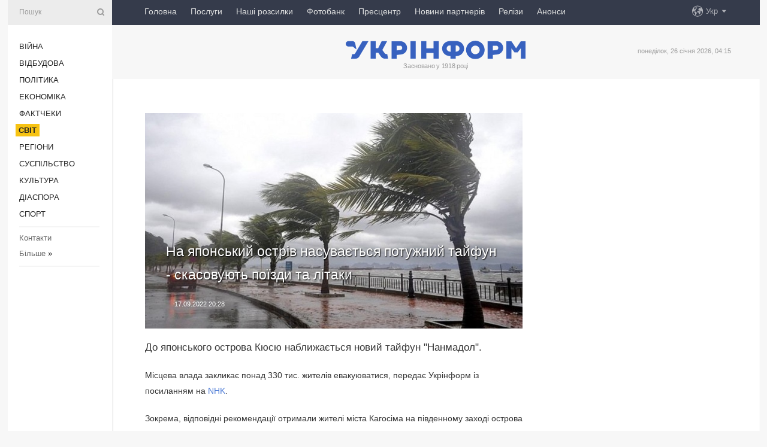

--- FILE ---
content_type: text/html; charset=UTF-8
request_url: https://www.ukrinform.ua/rubric-world/3573742-na-aponskij-ostriv-nasuvaetsa-potuznij-tajfun-skasovuut-poizdi-ta-litaki.html
body_size: 45694
content:
<!DOCTYPE html>
<html lang="uk">
<head>
    <title>На японський острів насувається потужний тайфун - скасовують поїзди та літаки</title>
    <meta name="viewport" content="width=device-width, initial-scale=1"/>
    <meta name="description" content="До японського острова Кюсю наближається новий тайфун &quot;Нанмадол&quot;. — Укрінформ."/>
    <meta name="theme-color" content="#353b4b">
    <meta name="csrf-token" content="gAWoI8qNppmp3wYSDRnYlWbnxK5cAY8fF0nNUbyb">

        
    <meta property="og:title" content="На японський острів насувається потужний тайфун - скасовують поїзди та літаки"/>
    <meta property="og:url" content="https://www.ukrinform.ua/rubric-world/3573742-na-aponskij-ostriv-nasuvaetsa-potuznij-tajfun-skasovuut-poizdi-ta-litaki.html"/>
    <meta property="og:type" content="article"/>
    <meta property="og:description" content="До японського острова Кюсю наближається новий тайфун &quot;Нанмадол&quot;. — Укрінформ."/>
    <meta property="og:image" content="https://static.ukrinform.com/photos/2022_09/thumb_files/630_360_1663435514-990.jpg"/>
    <meta property="og:image:width" content="630"/>
    <meta property="og:image:height" content="360"/>
    <meta property="fb:pages" content="До японського острова Кюсю наближається новий тайфун &quot;Нанмадол&quot;. — Укрінформ."/>
    <meta name="twitter:card" content="summary_large_image"/>
    <meta name="twitter:site" content="@ukrinform"/>
    <meta name="twitter:title" content="На японський острів насувається потужний тайфун - скасовують поїзди та літаки"/>
    <meta name="twitter:description" content="До японського острова Кюсю наближається новий тайфун &quot;Нанмадол&quot;. — Укрінформ.">
    <meta name="twitter:creator" content="@ukrinform"/>
    <meta name="twitter:image:src" content="https://static.ukrinform.com/photos/2022_09/thumb_files/630_360_1663435514-990.jpg"/>
    <meta name="twitter:domain" content="https://www.ukrinform.ua"/>
    <meta name="google-site-verification" content="FGbmYpgpRTh8QKBezl6X3OkUgKMHS8L_03VLM4ojn00"/>
    <meta name="yandex-verification" content="9e3226241b67dee1"/>

    <link type="text/css" rel="stylesheet" href="https://www.ukrinform.ua/css/index.css?v.0.4"/>

        <link rel="amphtml" href="https://www.ukrinform.ua/amp/rubric-world/3573742-na-aponskij-ostriv-nasuvaetsa-potuznij-tajfun-skasovuut-poizdi-ta-litaki.html">
        
        <link rel="alternate" type="application/rss+xml" title="Укрінформ - актуальні новини України та світу RSS" href="https://www.ukrinform.ua/rss/block-lastnews"/>
            <link rel="canonical" href="https://www.ukrinform.ua/rubric-world/3573742-na-aponskij-ostriv-nasuvaetsa-potuznij-tajfun-skasovuut-poizdi-ta-litaki.html">
        <link rel="shortcut icon" href="https://www.ukrinform.ua/img/favicon.ico"/>

    <link rel='dns-prefetch' href='//www.google.com'/>
    <link rel='dns-prefetch' href='//www.google-analytics.com'/>
    <link rel='dns-prefetch' href='//pagead2.googlesyndication.com'/>
    <link rel="apple-touch-icon" href="https://www.ukrinform.ua/img/touch-icon-iphone.png">
    <link rel="apple-touch-icon" sizes="76x76" href="https://www.ukrinform.ua/img/touch-icon-ipad.png">
    <link rel="apple-touch-icon" sizes="120x120" href="https://www.ukrinform.ua/img/touch-icon-iphone-retina.png">
    <link rel="apple-touch-icon" sizes="152x152" href="https://www.ukrinform.ua/img/touch-icon-ipad-retina.png">

        <link rel="alternate" href="https://www.ukrinform.ua" hreflang="uk" />
        <link rel="alternate" href="https://www.ukrinform.ru" hreflang="ru" />
        <link rel="alternate" href="https://www.ukrinform.net" hreflang="en" />
        <link rel="alternate" href="https://www.ukrinform.es" hreflang="es" />
        <link rel="alternate" href="https://www.ukrinform.de" hreflang="de" />
        <link rel="alternate" href="https://www.ukrinform.org" hreflang="ch" />
        <link rel="alternate" href="https://www.ukrinform.fr" hreflang="fr" />
        <link rel="alternate" href="https://www.ukrinform.jp" hreflang="ja" />
        <link rel="alternate" href="https://www.ukrinform.pl" hreflang="pl" />
    
                                <script type="application/ld+json">
{
    "@context": "http://schema.org",
    "@type": "NewsArticle",
    "mainEntityOfPage": {
        "@type": "WebPage",
        "@id": "https://www.ukrinform.ua/rubric-world/3573742-na-aponskij-ostriv-nasuvaetsa-potuznij-tajfun-skasovuut-poizdi-ta-litaki.html"
    },
    "headline": "На японський острів насувається потужний тайфун - скасовують поїзди та літаки",
    "image": [
        "https://static.ukrinform.com/photos/2022_09/thumb_files/630_360_1663435514-990.jpg"
    ],
    "datePublished": "2022-09-17T20:28:00+03:00",
    "dateModified": "2022-09-17T20:28:00+03:00",
    "author": {
        "@type": "Person",
        "name": "Ukrinform"
    },
    "publisher": {
        "@type": "Organization",
        "name": "Укрінформ",
        "sameAs": [
             "https://www.facebook.com/Ukrinform?fref=ts",
            "https://twitter.com/UKRINFORM",
            "https://www.instagram.com/ukrinform/",
            "https://www.youtube.com/user/UkrinformTV",
            "https://telegram.me/ukrinform_news",
            "https://www.pinterest.com/ukrinform/",
            "https://www.tiktok.com/@ukrinform.official|"
        ],
        "logo": {
            "@type": "ImageObject",
            "url": "https://www.ukrinform.ua/img/logo_ukr.svg"
        }
    },
    "description": "До японського острова Кюсю наближається новий тайфун &amp;quot;Нанмадол&amp;quot;. — Укрінформ."
}


</script>


<script type="application/ld+json">
{
    "@context": "http://schema.org",
    "@type": "BreadcrumbList",
    "itemListElement": [
        {
            "@type": "ListItem",
            "position": 1,
            "item": {
                "@id": "https:",
                "name": "Укрінформ"
            }
        },
        {
            "@type": "ListItem",
            "position": 2,
            "item": {
                "@id": "https://www.ukrinform.ua/rubric-world",
                "name": "Світ"
            }
        },
        {
            "@type": "ListItem",
            "position": 3,
            "item": {
                "@id": "https://www.ukrinform.ua/rubric-world/3573742-na-aponskij-ostriv-nasuvaetsa-potuznij-tajfun-skasovuut-poizdi-ta-litaki.html",
                "name": "На японський острів насувається потужний тайфун - скасовують поїзди та літаки"
            }
        }
    ]
}


</script>
            <script type="application/ld+json">
{
    "@context": "https://schema.org",
    "@type": "WebPage",
    "mainEntityOfPage": {
        "@type": "WebPage",
        "@id": "https://www.ukrinform.ua/rubric-world/3573742-na-aponskij-ostriv-nasuvaetsa-potuznij-tajfun-skasovuut-poizdi-ta-litaki.html"
    },
    "headline": "На японський острів насувається потужний тайфун - скасовують поїзди та літаки",
    "datePublished": "1663435680",
    "dateModified": "1663435680",
    "description": "До японського острова Кюсю наближається новий тайфун &amp;quot;Нанмадол&amp;quot;. — Укрінформ.",
    "author": {
        "@type": "Person",
        "name": "Ukrinform"
    },
    "publisher": {
        "@type": "Organization",
        "name": "Ukrinform",
        "logo": {
            "@type": "ImageObject",
            "url": "https://www.ukrinform.ua/img/logo_ukr.svg",
            "width": 95,
            "height": 60
        }
    },
    "image": {
        "@type": "ImageObject",
        "url": "https://static.ukrinform.com/photos/2022_09/thumb_files/630_360_1663435514-990.jpg",
        "height": 630,
        "width": 360
    },
    "breadcrumb": {
        "@type": "BreadcrumbList",
        "itemListElement": [
            {
                "@type": "ListItem",
                "position": 1,
                "item": {
                    "@id": "/",
                    "name": "Укрінформ"
                }
            },
            {
                "@type": "ListItem",
                "position": 2,
                "item": {
                    "@id": "https://www.ukrinform.ua/rubric-world",
                    "name": "Світ"
                }
            },
            {
                "@type": "ListItem",
                "position": 3,
                "item": {
                    "@id": "https://www.ukrinform.ua/rubric-world/3573742-na-aponskij-ostriv-nasuvaetsa-potuznij-tajfun-skasovuut-poizdi-ta-litaki.html https://www.ukrinform.ua/rubric-world/3573742-na-aponskij-ostriv-nasuvaetsa-potuznij-tajfun-skasovuut-poizdi-ta-litaki.html",
                    "name": "На японський острів насувається потужний тайфун - скасовують поїзди та літаки"
                }
            }
        ]
    }
}




</script>
                
    <!-- Google tag (gtag.js) -->
    <script async src="https://www.googletagmanager.com/gtag/js?id=G-514KHEWV54"></script>
    <script>
        window.dataLayer = window.dataLayer || [];
        function gtag(){dataLayer.push(arguments);}
        gtag('js', new Date());
        gtag('config', 'G-514KHEWV54');
    </script>


    
    <style>
        body {
            font-family: Arial, 'Helvetica Neue', Helvetica, sans-serif;
            color: #222222;
        }
        a { text-decoration: none; color: #000; }
    </style>

            <div data-name="common_int">
<!-- ManyChat -->
<script src="//widget.manychat.com/130251917016795.js" async="async">
</script>
<!-- ManyChat --></div>
    </head>

<body class="innerPage newsPage">

<div id="wrapper">
    <div class="greyLine">
        <div></div>
    </div>
    <div id="leftMenu" class="siteMenu">

    <form action="/redirect" method="post" target="_blank">
        <div>
            <input type="hidden" name="type" value="search">
            <input type="hidden" name="_token" value="gAWoI8qNppmp3wYSDRnYlWbnxK5cAY8fF0nNUbyb">
            <input type="text" name="params[query]" placeholder="Пошук" value="" />
            <a href="#"><i class="demo-icon icon-search"></i></a>
        </div>
    </form>

    <nav class="leftMenuBody">
        <ul class="leftMenu">
                            <li><a href="/rubric-ato">Війна</a></li>
                            <li><a href="/rubric-vidbudova">Відбудова</a></li>
                            <li><a href="/rubric-polytics">Політика</a></li>
                            <li><a href="/rubric-economy">Економіка</a></li>
                            <li><a href="/rubric-factcheck">Фактчеки</a></li>
                            <li><a href="/rubric-world"><span>Світ</span></a></li>
                            <li><a href="/rubric-regions">Регіони</a></li>
                            <li><a href="/rubric-society">Суcпільcтво</a></li>
                            <li><a href="/rubric-culture">Культура</a></li>
                            <li><a href="/rubric-diaspora">Діаcпора</a></li>
                            <li><a href="/rubric-sports">Спорт</a></li>
                    </ul>

        <!-- Submenu begin -->
        <div class="submenu">
            <ul class="greyMenu">
                                <li><a href="/block-podcasts">Подкасти</a></li>
                                <li><a href="/block-publications">Публікації</a></li>
                                <li><a href="/block-interview">Інтерв&#039;ю</a></li>
                                <li><a href="/block-photo">Фото</a></li>
                                <li><a href="/block-video">Відео</a></li>
                                <li><a href="/block-blogs">Блоги</a></li>
                                <li><a href="/block-infographics">Інфографіка</a></li>
                                <li><a href="/block-longreads">Лонгріди</a></li>
                                <li><a href="/block-partner">Новини партнерів</a></li>
                                <li><a href="/block-conferences">Конференції</a></li>
                                <li><a href="/block-docs">Офіційні документи</a></li>
                                <li><a href="/block-releases">Релізи</a></li>
                            </ul>
        </div>
        <!-- Submenu end -->

        <ul class="greyMenu">
            <li><a href="/info/contacts.html">Контакти</a></li>
            <li><a class="moreLink" href="#">Більше</a> &raquo;</li>
        </ul>

        <div class="social-media">
                                            <a href="https://www.instagram.com/ukrinform/" target="_blank" title="Instagram Ukrinform"><i class="fa demo-icon faa-tada animated-hover faa-fast instagram"></i></a>
                                                            <a href="https://www.facebook.com/Ukrinform?fref=ts" target="_blank" title="Facebook Ukrinform"><i class="fa demo-icon faa-tada animated-hover faa-fast facebook"></i></a>
                                                            <a href="https://twitter.com/UKRINFORM" target="_blank" title="Ukrinform Twitter X"><i class="fa demo-icon faa-tada animated-hover faa-fast x-twitter"></i></a>
                                                            <a href="https://telegram.me/ukrinform_news" target="_blank" title="Telegram Ukrinform News"><i class="fa demo-icon faa-tada animated-hover faa-fast telegram"></i></a>
                                                            <a href="https://www.tiktok.com/@ukrinform.official" target="_blank" title="Tiktok Ukrinform"><i class="fa demo-icon faa-tada animated-hover faa-fast tiktok"></i></a>
                                    </div>

    </nav>

</div>

    <div id="container">
        <div id="header">
    <div class="topLine">
        <nav class="topLineBody">
            <a class="mobileButton" href="#"><span></span></a>

            <ul class="language">
                <li>
                    <div>
                        <a href="#">Укр</a>
                    </div>
                    <ul>                             
                            <li>
                                <a href="https://www.ukrinform.ua">Укр</a>
                            </li>
                                                                                                                                     
                            <li>
                                <a href="https://www.ukrinform.net">Eng</a>
                            </li>
                                                                                 
                            <li>
                                <a href="https://www.ukrinform.es">Esp</a>
                            </li>
                                                                                 
                            <li>
                                <a href="https://www.ukrinform.de">Deu</a>
                            </li>
                                                                                                                                     
                            <li>
                                <a href="https://www.ukrinform.fr">Fra</a>
                            </li>
                                                                                 
                            <li>
                                <a href="https://www.ukrinform.jp">日本語</a>
                            </li>
                                                                                 
                            <li>
                                <a href="https://www.ukrinform.pl">Pol</a>
                            </li>
                                                                        </ul>
                </li>
            </ul>

            <ul class="mainMenu">
                                    <li >
                                                <a href="https://www.ukrinform.ua"  data-id="">Головна</a>
                    </li>
                                    <li >
                                                <a href="https://www.ukrinform.ua/info/subscribe.html"  target="_blank"
                            data-id="peredplata">Послуги</a>
                    </li>
                                    <li >
                                                <a href="https://www.ukrinform.ua/info/newsletters.html"  data-id="newsletters">Наші розсилки</a>
                    </li>
                                    <li >
                                                <a href="https://photonew.ukrinform.com"  target="_blank"
                            data-id="fotobank">Фотобанк</a>
                    </li>
                                    <li >
                                                <a href="/block-conferences"  target="_blank"
                            data-id="prescentr">Пресцентр</a>
                    </li>
                                    <li >
                                                <a href="https://www.ukrinform.ua/block-partner"  data-id="partner">Новини партнерів</a>
                    </li>
                                    <li >
                                                <a href="https://www.ukrinform.ua/block-releases"  data-id="releases">Релізи</a>
                    </li>
                                    <li >
                                                <a href="https://eventsnew.ukrinform.com/"  target="_blank"
                            data-id="events">Анонси</a>
                    </li>
                            </ul>
        </nav>

        <nav id="mobileMenu" class="siteMenu">

            <form action="//www.ukrinform.ua/redirect" method="post">
                <!-- js loads content here -->
            </form>

            <div class="leftMenuBody">

                <ul class="leftMenu">
                    <!-- js loads content here -->
                </ul>

                <ul class="greyMenu">
                    <!-- js loads content here -->
                </ul>

                <div class="social">
                    <!-- js loads content here -->
                </div>
            </div>
        </nav>
    </div>

    <div class="logo">

        <a href="/" rel="nofollow">
            <img style="width:300px;" src="/img/logo_ukr.svg" alt=""/>
        </a>

        <span class="slogan">Засновано у 1918 році</span>
        <p>понеділок, 26 січня 2026, 04:15</p>

        <div class="mainTopMobileBanner mobileBanner" style="display:none;">
            <div data-name="main_top_mobile">
</div>
        </div>
    </div>
</div>

        <div id="content">

            <div class="banner970">
                <div data-name="int_0_970">
</div>
            </div>

            <div class="newsHolderContainer" data-id="0">

                <div class="innerBlock">

                    <aside class="right">
                        <div class="socialBlockSlide" id="socialBlockSlideId_0">
                            <div data-name="int_scroll"><iframe src="//banner.ukrinform.com/ua/int_scroll" style="width:300px; height:600px;" scrolling="no" marginwidth="0" marginheight="0" vspace="0" hspace="0"></iframe></div>
                        </div>
                    </aside>

                    <article class="news">
                        <figure>
        <img class="newsImage" src="https://static.ukrinform.com/photos/2022_09/thumb_files/630_360_1663435514-990.jpg" title="На японський острів насувається потужний тайфун - скасовують поїзди та літаки"
             alt="На японський острів насувається потужний тайфун - скасовують поїзди та літаки"/>
    </figure>
    <span class="newsGradient"></span>

    <div class="newsPicture">

<header>
    <h1  class="newsTitle">На японський острів насувається потужний тайфун - скасовують поїзди та літаки</h1>

    <div class="newsMetaBlock">
                
        <div class="newsDate">
            <time datetime="2022-09-17T20:28:00+03:00">17.09.2022 20:28</time>
        </div>

        <div class="newsViews">
                    </div>
        <div class="newsPublisher"><span>Укрінформ</span></div>
    </div>

</header>

</div>
<div class="newsText">
    <div class="newsHeading">До японського острова Кюсю наближається новий тайфун &quot;Нанмадол&quot;.</div>

    <div>
         
        <p>Місцева влада закликає понад 330 тис. жителів евакуюватися, передає Укрінформ із посиланням на <a href="https://report.az/en/other-countries/over-330-000-people-in-japan-advised-to-evacuate-due-to-typhoon/" rel="nofollow" target="_blank">NHK</a>.</p>

<p>Зокрема, відповідні рекомендації отримали жителі міста Кагосіма на південному заході острова Кюсю.</p>

<p>Людям запропоновано тимчасово переміститися до евакуаційних центрів. Схожі попередження отримали також близько 20 тис. осіб в інших районах острова.</p>

<section class="read"><b>Читайте також: </b><a href="/rubric-world/3565578-tajfun-hinnamnor-zavdav-znacnih-rujnuvan-pivdennij-korei.html" target="_blank"><b>Тайфун</b> &laquo;Хіннамнор&raquo; завдав значних руйнувань Південній Кореї</a></section>

<p>З 18 вересня на острові буде повністю припинено рух потягів. Очікується скасування не менше 20 авіаперельотів місцевого значення.</p>

<p>Швидкість вітру в межах тайфуну становить 55 м/с з поривами до 75 м/с. У найближчі два дні на південному заході Японії випаде понад 400 мм опадів.</p>

<p>Як повідомляв <a href="https://www.ukrinform.ua/rubric-world/3378303-cerez-supertajfun-na-filippinah-zaginuli-ponad-400-osib.html" target="_blank">Укрінформ</a>, тайфун &laquo;Рей&raquo;, що обрушився на Філіппіни у грудні, назвали одним із найпотужніших на островах за останні 10 років. Кількість жертв сягнула 405 осіб.</p>

<p>Фото: report.az</p>

        
        <div class="afterNewItemMobileBanner mobileBanner" style="display:none;">
            <div data-name="after_news_item_mobile">
</div>
        </div>
            </div>
</div>


<aside class="tags">
        <div>
            
                                                <a class="tag" href="/tag-aponia">Японія</a>
                                    <a class="tag" href="/tag-tajfun">Тайфун</a>
                                    </div>
    </aside>
<aside class="share">
    <ul>
        <li><a target="_blank" href="https://www.facebook.com/sharer/sharer.php?u=https://www.ukrinform.ua//rubric-world/3573742-na-aponskij-ostriv-nasuvaetsa-potuznij-tajfun-skasovuut-poizdi-ta-litaki.html&amp;src=sdkpreparse"><i class="fa demo-icon icon-facebook-1 faa-tada animated-hover faa-fast"></i><span class="fb-count"></span></a></li>
        <li><a href="http://twitter.com/share?url=https://www.ukrinform.ua/rubric-world/3573742-na-aponskij-ostriv-nasuvaetsa-potuznij-tajfun-skasovuut-poizdi-ta-litaki.html&text=На японський острів насувається потужний тайфун - скасовують поїзди та літаки" target="_blank"><i class="fa demo-icon icon-twitter faa-tada animated-hover faa-fast"></i></a></li>
        <li><a href="https://telegram.me/share/url?url=https://www.ukrinform.ua//rubric-world/3573742-na-aponskij-ostriv-nasuvaetsa-potuznij-tajfun-skasovuut-poizdi-ta-litaki.html&text=На японський острів насувається потужний тайфун - скасовують поїзди та літаки" target="_blank"><i class="fa demo-icon icon-telegram faa-tada animated-hover faa-fast"></i></a></li>
    </ul>
</aside>
<img src="/counter/news/3573742?rnd=560374185" class="pixel"/>

                        <div data-name="int_hidden">
<style>
#special img {
    width: 100% !important;
    max-width: 630px !important;
    height: auto !important;
    display: block;
    margin: 0 auto; /* щоб центрувалось */
}
</style>

<p id="special" style="text-align:center;">

<!-- Revive Adserver Asynchronous JS Tag - Generated with Revive Adserver v6.0.4 -->
<ins data-revive-zoneid="4" data-revive-id="830ebfa7a234590f1bd29c38321571d3"></ins>
<script async src="//adv.ukrinform.com/ukrinform/www/delivery/asyncjs.php"></script>

</p>

<!-- SendPulse Subscription Form -->
<script src="//web.webformscr.com/apps/fc3/build/loader.js" async sp-form-id="abd274a45e7f5fb410ee329604108e3304a11b928e16efe290fdfe49dc48dcad"></script>
<!-- /SendPulse Subscription Form -->

<p style="font-weight: bold; font-size: 16px;">
Приєднуйтесь до наших каналів <a href="https://t.me/ukrinform_news" target="_blank" style="color:red;">Telegram</a>, <a href="https://www.instagram.com/ukrinform/" target="_blank" style="color:red;">Instagram</a> та <a href="https://www.youtube.com/c/UkrinformTV" target="_blank" style="color:red;">YouTube</a>.</p></div>
                    </article>

                </div>

                <side class="publishing"
                      id="socialBlockSlideStop_extra"
                      data-nextlink="/rubric-world/3573742-na-aponskij-ostriv-nasuvaetsa-potuznij-tajfun-skasovuut-poizdi-ta-litaki.html"
                      data-nextheader="На японський острів насувається потужний тайфун - скасовують поїзди та літаки">
                    <div>
    <h2>Актуально</h2>
    <div class="photoreports">
                    <div>
                <a href="/rubric-world/4084243-u-brazilii-bliskavka-vrazila-desatki-protestuvalnikiv-ponad-70-iz-nih-potrapili-v-likarnu.html">
                        <span class="photoreportsImage">
                            <img src="https://static.ukrinform.com/photos/2018_04/thumb_files/300_200_1522950561-5451.jpg"
                                 alt="У Бразилії блискавка вразила десятки протестувальників, понад 70 із них потрапили в лікарню" title="У Бразилії блискавка вразила десятки протестувальників, понад 70 із них потрапили в лікарню"></span>
                    <span>У Бразилії блискавка вразила десятки протестувальників, понад 70 із них потрапили в лікарню</span>
                </a>
            </div>
                    <div>
                <a href="/rubric-world/4084239-storm-u-ssa-zalisiv-ponad-miljon-abonentiv-bez-elektroenergii-majze-11-tisac-aviarejsiv-skasovani.html">
                        <span class="photoreportsImage">
                            <img src="https://static.ukrinform.com/photos/2025_01/thumb_files/300_200_1736247343-645.jpg"
                                 alt="Шторм у США залишив понад мільйон абонентів без електроенергії, у низці штатів введений надзвичайний стан" title="Шторм у США залишив понад мільйон абонентів без електроенергії, у низці штатів введений надзвичайний стан"></span>
                    <span>Шторм у США залишив понад мільйон абонентів без електроенергії, у низці штатів введений надзвичайний стан</span>
                </a>
            </div>
                    <div>
                <a href="/rubric-world/4084226-u-rosii-gotuutsa-do-masovogo-zakritta-pidpriemstv-malogo-ta-serednogo-biznesu-cpd.html">
                        <span class="photoreportsImage">
                            <img src="https://static.ukrinform.com/photos/2025_08/thumb_files/300_200_1754428816-392.jpg"
                                 alt="У Росії готуються до масового закриття підприємств малого та середнього бізнесу - ЦПД" title="У Росії готуються до масового закриття підприємств малого та середнього бізнесу - ЦПД"></span>
                    <span>У Росії готуються до масового закриття підприємств малого та середнього бізнесу - ЦПД</span>
                </a>
            </div>
                    <div>
                <a href="/rubric-world/4084227-demokrati-v-kongresi-ssa-vidmovlautsa-pidtrimuvati-zakon-pro-budzetni-vitrati-cerez-strilaninu-v-minnesoti.html">
                        <span class="photoreportsImage">
                            <img src="https://static.ukrinform.com/photos/2025_07/thumb_files/300_200_1753862337-665.jpg"
                                 alt="Демократи в Конгресі США відмовляються підтримувати закон про бюджетні витрати через стрілянину в Міннесоті" title="Демократи в Конгресі США відмовляються підтримувати закон про бюджетні витрати через стрілянину в Міннесоті"></span>
                    <span>Демократи в Конгресі США відмовляються підтримувати закон про бюджетні витрати через стрілянину в Міннесоті</span>
                </a>
            </div>
            </div>
</div>
                </side>

                <div id="socialBlockSlideStop_0"></div>
            </div>

            <div class="more">
                <a href="/block-lastnews">більше новин</a>
                <div></div>
            </div>

            <aside class="actual" id="actualBlock">
        <div>
            <h2>Актуально</h2>
            <div class="analiticBody">
                
                    <div>
                        <a href="/rubric-world/4084243-u-brazilii-bliskavka-vrazila-desatki-protestuvalnikiv-ponad-70-iz-nih-potrapili-v-likarnu.html">
                            <img src="https://static.ukrinform.com/photos/2018_04/thumb_files/300_200_1522950561-5451.jpg" alt="" title="У Бразилії блискавка вразила десятки протестувальників, понад 70 із них потрапили в лікарню"/>
                            <span class="analiticGradient"></span>
                            <span class="analiticText">
						<span>У Бразилії блискавка вразила десятки протестувальників, понад 70 із них потрапили в лікарню</span>
					</span>
                        </a>
                    </div>
                
                    <div>
                        <a href="/rubric-world/4084193-navrockij-2027-rik-ak-data-mozlivogo-vstupu-ukraini-do-evrosouzu-e-malodosaznou-perspektivou.html">
                            <img src="https://static.ukrinform.com/photos/2026_01/thumb_files/300_200_1769362327-879.jpg" alt="" title="Навроцький: 2027 рік як дата можливого вступу України до Євросоюзу є «малодосяжною» перспективою"/>
                            <span class="analiticGradient"></span>
                            <span class="analiticText">
						<span>Навроцький: 2027 рік як дата можливого вступу України до Євросоюзу є «малодосяжною» перспективою</span>
					</span>
                        </a>
                    </div>
                
                    <div>
                        <a href="/rubric-world/4084239-storm-u-ssa-zalisiv-ponad-miljon-abonentiv-bez-elektroenergii-majze-11-tisac-aviarejsiv-skasovani.html">
                            <img src="https://static.ukrinform.com/photos/2025_01/thumb_files/300_200_1736247343-645.jpg" alt="" title="Шторм у США залишив понад мільйон абонентів без електроенергії, у низці штатів введений надзвичайний стан"/>
                            <span class="analiticGradient"></span>
                            <span class="analiticText">
						<span>Шторм у США залишив понад мільйон абонентів без електроенергії, у низці штатів введений надзвичайний стан</span>
					</span>
                        </a>
                    </div>
                
                    <div>
                        <a href="/rubric-world/4084227-demokrati-v-kongresi-ssa-vidmovlautsa-pidtrimuvati-zakon-pro-budzetni-vitrati-cerez-strilaninu-v-minnesoti.html">
                            <img src="https://static.ukrinform.com/photos/2025_07/thumb_files/300_200_1753862337-665.jpg" alt="" title="Демократи в Конгресі США відмовляються підтримувати закон про бюджетні витрати через стрілянину в Міннесоті"/>
                            <span class="analiticGradient"></span>
                            <span class="analiticText">
						<span>Демократи в Конгресі США відмовляються підтримувати закон про бюджетні витрати через стрілянину в Міннесоті</span>
					</span>
                        </a>
                    </div>
                
                    <div>
                        <a href="/rubric-world/4084218-potuznij-zimovij-storm-nakriv-nujork-ta-susidni-stati.html">
                            <img src="https://static.ukrinform.com/photos/2026_01/thumb_files/300_200_1769371178-390.jpg" alt="" title="Потужний зимовий шторм накрив Нью-Йорк та сусідні штати"/>
                            <span class="analiticGradient"></span>
                            <span class="analiticText">
						<span>Потужний зимовий шторм накрив Нью-Йорк та сусідні штати</span>
					</span>
                        </a>
                    </div>
                
                    <div>
                        <a href="/rubric-world/4084199-tramp-vidreaguvav-na-sudovij-pozov-sodo-budivnictva-balnoi-zali-v-bilomu-domi.html">
                            <img src="https://static.ukrinform.com/photos/2025_12/thumb_files/300_200_1766965520-672.jpg" alt="" title="Трамп відреагував на судовий позов щодо будівництва бальної зали в Білому домі"/>
                            <span class="analiticGradient"></span>
                            <span class="analiticText">
						<span>Трамп відреагував на судовий позов щодо будівництва бальної зали в Білому домі</span>
					</span>
                        </a>
                    </div>
                            </div>
        </div>
    </aside>
        </div>

        <footer id="footer">

    <div class="footerMenu">
        <div>
            <p>Рубрики</p>
            <ul>
                <!-- js loads content here -->
            </ul>
        </div>

        <div>
            <p>Агентство</p>
            <ul>
                                    <li><a href="/info/about_agency.html"> Про нас </a></li>
                                    <li><a href="/info/contacts.html"> Контакти </a></li>
                                    <li><a href="/info/subscribe.html"> Передплата </a></li>
                                    <li><a href="/info/services.html"> Послуги </a></li>
                                    <li><a href="/info/reg_rules.html"> Правила користування </a></li>
                                    <li><a href="/info/tenders.html"> Тендери </a></li>
                                    <li><a href="/info/zapkor.html"> Запобігання та протидія корупції </a></li>
                                    <li><a href="/info/policy.html"> Політика конфіденційності та захисту персональних даних  </a></li>
                                    <li><a href="/info/code.html"> РЕДАКЦІЙНИЙ КОДЕКС </a></li>
                                    <li><a href="/info/newsletters.html"> Розсилки </a></li>
                            </ul>
        </div>
    </div>

    <ul class="footerCarte">
    </ul>

    <p>При цитуванні і використанні будь-яких матеріалів в Інтернеті відкриті для пошукових систем гіперпосилання не нижче першого абзацу на «ukrinform.ua» — обов’язкові, крім того, цитування перекладів матеріалів іноземних ЗМІ можливе лише за умови гіперпосилання на сайт ukrinform.ua та на сайт іноземного ЗМІ. Цитування і використання матеріалів у офлайн-медіа, мобільних додатках, SmartTV можливе лише з письмової згоди &quot;ukrinform.ua&quot;. Матеріали з позначкою «Реклама» або з дисклеймером: “Матеріал розміщено згідно з частиною 3 статті 9 Закону України “Про рекламу” № 270/96-ВР від 03.07.1996 та Закону України “Про медіа” № 2849-IX від 31.03.2023 та на підставі Договору/рахунка.</p>
    <p>Cуб&#039;єкт у сфері онлайн-медіа; ідентифікатор медіа - R40-01421.</p>
    <p>© 2015-2026 Укрінформ. Усі права застережені.</p>
    <p></p>

    <div class="footersocial">
        <div class="social-media-footer">
                            <a href="https://www.instagram.com/ukrinform/" target="_blank" title="Instagram Ukrinform"><i class="fa demo-icon faa-tada animated-hover faa-fast social-instagram"></i></a>
                            <a href="https://www.facebook.com/Ukrinform?fref=ts" target="_blank" title="Facebook Ukrinform"><i class="fa demo-icon faa-tada animated-hover faa-fast social-facebook"></i></a>
                            <a href="https://twitter.com/UKRINFORM" target="_blank" title="Ukrinform Twitter X"><i class="fa demo-icon faa-tada animated-hover faa-fast social-x-twitter"></i></a>
                            <a href="https://telegram.me/ukrinform_news" target="_blank" title="Telegram Ukrinform News"><i class="fa demo-icon faa-tada animated-hover faa-fast social-telegram"></i></a>
                            <a href="https://www.tiktok.com/@ukrinform.official" target="_blank" title="Tiktok Ukrinform"><i class="fa demo-icon faa-tada animated-hover faa-fast social-tiktok"></i></a>
                    </div>
    </div>



</footer>

<div class="sliderButton"></div>
<div class="sliderBack"></div>

<a class="extendedLink" href="#extended"></a>

<div id="extended">
    <form name="extended_search" action="//www.ukrinform.ua/redirect" method="post">
        <div class="searchDiv">
            <input type="hidden" name="type" value="search"/>
            <input type="hidden" name="_token" value="gAWoI8qNppmp3wYSDRnYlWbnxK5cAY8fF0nNUbyb">
            <input type="hidden" name="params[date_beg]" value="" id="search_date_beg"/>
            <input type="hidden" name="params[date_end]" value="" id="search_date_end"/>
            <input type="submit" value=""/>
            <input type="text" name="params[query]" placeholder="Пошук" id="extendedSearchField"/>
        </div>

        <a class="extendedAncor" href="#"><span class="extendedOpen">Розширений пошук</span><span
                    class="extendedClose">Приховати розширений пошук</span></a>

        <div class="calendarBlock">

            <div class="rubrics">
                <select name="params[rubric_id]">
                    <option value="0">Всi рубрики</option>

                                            <option value="24">Війна</option>
                                            <option value="32">Відбудова</option>
                                            <option value="13">Політика</option>
                                            <option value="7">Економіка</option>
                                            <option value="33">Фактчеки</option>
                                            <option value="23">Світ</option>
                                            <option value="16">Регіони</option>
                                            <option value="18">Суcпільcтво</option>
                                            <option value="3">Культура</option>
                                            <option value="5">Діаcпора</option>
                                            <option value="19">Спорт</option>
                                    </select>
            </div>

            <div class="select_date_wrap">

                <div class="select_title">За період:</div>

                <div class="date start_date">
                    <div></div>
                    <input type="text" id="search_dp_from" name="from" value="">
                </div>

                <div class="dash"> -</div>

                <div class="date end_date">
                    <div></div>
                    <input type="text" id="search_dp_to" name="to" value="26.01.2026">
                </div>
            </div>

        </div>
    </form>
</div>

<div class="banner-left">

    <div class="side-banner" data-min="1450" data-max="1549" data-width="60">
        <ins data-revive-zoneid="8"
             data-revive-id="830ebfa7a234590f1bd29c38321571d3"></ins>
    </div>

    <div class="side-banner" data-min="1550" data-max="1739" data-width="100">
        <ins data-revive-zoneid="9"
             data-revive-id="830ebfa7a234590f1bd29c38321571d3"></ins>
    </div>

    <div class="side-banner" data-min="1740" data-max="9999" data-width="200">
        <ins data-revive-zoneid="10"
             data-revive-id="830ebfa7a234590f1bd29c38321571d3"></ins>
    </div>

</div>

<div class="banner-right">
     <div class="side-banner" data-min="1450" data-max="1549" data-width="60">
        <ins data-revive-zoneid="8"
             data-revive-id="830ebfa7a234590f1bd29c38321571d3"></ins>
    </div>

    <div class="side-banner" data-min="1550" data-max="1739" data-width="100">
        <ins data-revive-zoneid="9"
             data-revive-id="830ebfa7a234590f1bd29c38321571d3"></ins>
    </div>

    <div class="side-banner" data-min="1740" data-max="9999" data-width="200">
        <ins data-revive-zoneid="10"
             data-revive-id="830ebfa7a234590f1bd29c38321571d3"></ins>
    </div>
</div>

<script async src="//adv.ukrinform.com/ukrinform/www/delivery/asyncjs.php"></script>

<!-- js for all pages (banners) -->
<script src="/js/all-pages.js?v.0.1"></script>
    </div>
</div>





<script src="/js/item.js?nocache"></script>



<div id="hiddenScrollbanner" style="visibility: hidden;">
    </div>

</body>
</html>

